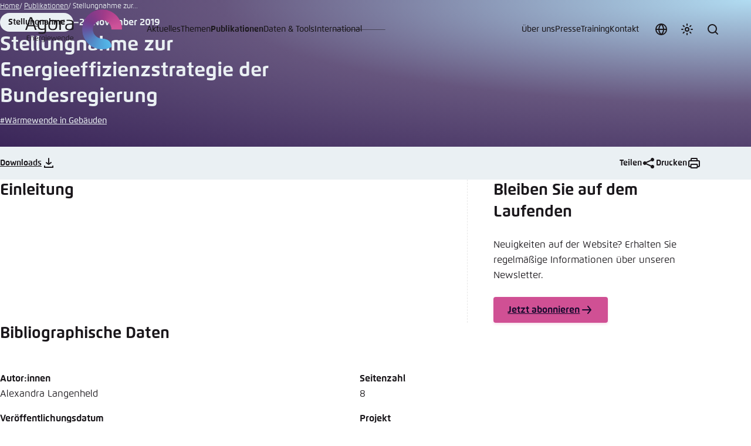

--- FILE ---
content_type: text/css; charset=utf-8
request_url: https://www.agora-energiewende.de/_assets/606533454d56bfad94991f2203f6692b/Css/team.css?1744192939
body_size: 327
content:
.team{display:grid;gap:var(--spacing--ml) var(--spacing--m)}@media (min-width:40.5em){.team{grid-template-columns:repeat(2,minmax(0,1fr))}}@media (min-width:62em){.team{grid-template-columns:repeat(3,minmax(0,1fr))}}@media (min-width:84.25em){.team{grid-template-columns:repeat(4,minmax(0,1fr))}}.member__header{display:flex;flex-direction:column;position:relative}.member__media-container{overflow:hidden;padding-bottom:66.66666%;position:relative}.member__media{block-size:100%;inline-size:100%;-o-object-fit:cover;object-fit:cover;position:absolute}@media (prefers-reduced-motion:no-preference){.member__media{transition:transform var(--timing) var(--ease)}}.member__legacy{align-items:center;background-color:var(--color--background-alternate);block-size:1.5rem;border-radius:calc(infinity * 1px);border-radius:1rem;color:var(--color--font);display:flex;font-size:.875rem;font-weight:700;gap:.5rem;line-height:1;margin:-1.5rem 1rem 0 auto;padding:.125em 1em;transform:translateY(50%)}.member__name{font-size:1.1875rem;line-height:1.5263157895;margin-block-start:.75rem}.member__link{display:flex;gap:.5em;justify-content:space-between}.member__link:after{content:"";inset:0;position:absolute;z-index:1}.member__info,.member__position{font-size:.875rem;line-height:1.5}.member__info{border-block-start:var(--line) solid var(--color--font-o-1);margin-block-start:.5rem;padding-block-start:.5rem}.member__contacts{font-size:.875rem;line-height:1.7142857143;margin-block-start:.5rem}.member .nav-some{border-block-start:var(--line) solid var(--color--font-o-1);color:var(--color--font-o-5);margin-block-start:.5rem}.member .nav-some__menu{margin-block:.25em}.member__header:not(.is-legacy):hover .member__media{transform:scale(1.05)}@media (prefers-reduced-motion:no-preference){.member__header:not(.is-legacy):hover .member__icon{animation:bounceInlineEnd 5s ease-in-out infinite}}

--- FILE ---
content_type: text/css; charset=utf-8
request_url: https://www.agora-energiewende.de/_assets/606533454d56bfad94991f2203f6692b/Css/downloads.css?1744192939
body_size: 267
content:
.downloads{display:grid;gap:var(--spacing--sm)}@media (min-width:44.1875em){.downloads{grid-template-columns:repeat(2,minmax(0,1fr))}}@media (min-width:66.875em){.downloads{grid-template-columns:repeat(3,minmax(0,1fr))}}.download{background-color:var(--color--background);border:var(--line) solid var(--color--background-alternate);border-radius:var(--roundness);line-height:1.5;padding:1.5rem;position:relative}@media (prefers-reduced-motion:no-preference){.download{transition:box-shadow var(--timing) var(--ease)}}.download:hover{box-shadow:var(--shadow-1)}.download__link{text-decoration-color:transparent}.download__link:after{content:"";inset:0;position:absolute;z-index:1}.download__link:focus-visible{box-shadow:none}.download__link:focus-visible:after{box-shadow:0 0 0 var(--line) currentColor}.download__title{font-size:1.1875rem;line-height:1.5263157895}.download__additional{align-items:center;display:flex;flex-wrap:wrap;gap:.5rem;justify-content:space-between;margin-block-end:1rem}.download__type{background-color:var(--color--background-alternate);border-radius:1rem;color:var(--color--font);display:inline-flex;font-size:.875rem;font-weight:700;gap:.5em;padding:.25em 1em;white-space:nowrap}.download--highlight .download__type{background-color:var(--color--highlight);color:var(--color--font-on-highlight)}.download__format{align-items:center;display:flex;font-size:.875rem;gap:.5em}.download__icon{block-size:2rem;flex-shrink:0;inline-size:2rem}.download__description{font-size:.875rem;margin-block-start:1em}@media (prefers-reduced-motion:no-preference){.download:hover .download__icon{animation:bounceBlockEnd 5s ease-in-out infinite}}

--- FILE ---
content_type: application/javascript; charset=utf-8
request_url: https://www.agora-energiewende.de/_assets/606533454d56bfad94991f2203f6692b/JavaScript/table-of-contents.js?1757451720
body_size: 461
content:
var toc={init:function(){var u,e=document.querySelectorAll("[data-toc-container]"),s=getComputedStyle(document.body).getPropertyValue("--nav-bp");0<e.length&&e.forEach(function(r){var o,n=r.querySelector("[data-toc-toggle]"),i=r.querySelector("[data-toc]"),a=r.querySelectorAll("[data-toc] a"),d=r.querySelectorAll(".module[id]"),t=window.pageYOffset,c="down";a.length<1||d.length<1||((o=a.item(0)).classList.add("current"),n&&i&&(kb.addMultiEventListeners(window,"load resize",function(e){var t=window.innerWidth;t<s&&"mobile"!==u?(u="mobile",n.setAttribute("aria-expanded",!1),n.removeAttribute("tabindex"),i.setAttribute("aria-hidden",!0),i.removeAttribute("style"),a.forEach(function(e){e.classList.remove("current")}),d.forEach(function(e){e.classList.remove("in-view")})):s<=t&&"desktop"!==u&&(u="desktop",n.setAttribute("aria-expanded",!0),n.setAttribute("tabindex",-1),i.setAttribute("aria-hidden",!1),i.removeAttribute("style"))}),n.addEventListener("click",function(){n.setAttribute("aria-expanded","true"!=n.getAttribute("aria-expanded")),jQuery(i).slideToggle(300,function(){i.setAttribute("aria-hidden","true"!=i.getAttribute("aria-hidden"))})})),window.addEventListener("scroll",function(){var e=window.pageYOffset;e<t&&"up"!=c?c="up":t<e&&"down"!=c&&(c="down"),t=e}),d.forEach(function(i){new IntersectionObserver(function(e,t){window.innerWidth<s||e.forEach(function(e){0<e.intersectionRatio?i.classList.add("in-view"):i.classList.remove("in-view");var t,n,e=r.querySelectorAll(".module[id].in-view");0<e.length?(n=e.length-1,t=e.item(n).id,a.forEach(function(e){e.matches('[href="#'+t+'"]')?(e.classList.add("current"),o=e):e.classList.remove("current")})):"up"==c&&(e=o.parentElement.previousElementSibling)&&(o.classList.remove("current"),(n=e.querySelector("a")).classList.add("current"),o=n)})},{threshold:[0,1],rootMargin:"-100px 0px -75% 0px"}).observe(i)}))})}};"complete"===document.readyState||"loading"!==document.readyState&&!document.documentElement.doScroll?toc.init():document.addEventListener("DOMContentLoaded",toc.init);